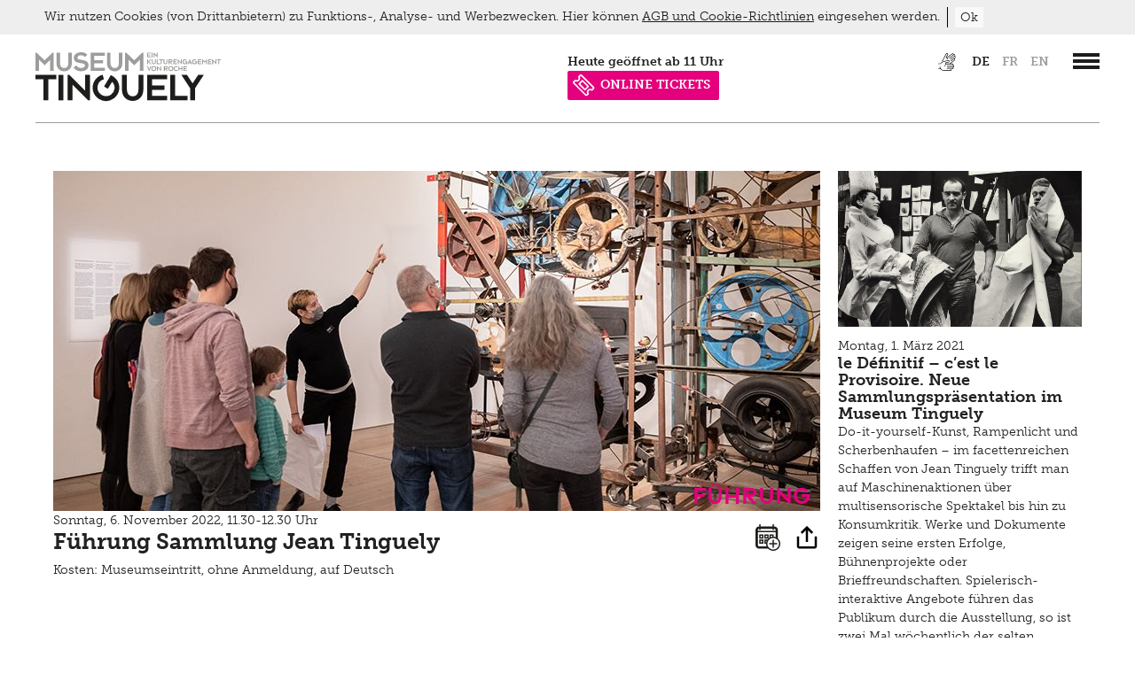

--- FILE ---
content_type: text/html;charset=UTF-8
request_url: https://www.tinguely.ch/de/veranstaltungen/fuehrung-sammlung-jean-tinguely-06-11-2022-11h30.html
body_size: 8798
content:










<!doctype html>
<html class="no-js" lang="de">
<head>

<meta charset="utf-8" />
<meta http-equiv="X-UA-Compatible" content="IE=edge">
<meta name="HandheldFriendly" content="true">
<meta name="viewport" content="width=device-width, initial-scale=1.0, user-scalable=no" />
<meta name="geo.region" content="CH-BS">
<meta name="geo.placename" content="Basel">
<meta name="language" content="de">
<meta name="robots" content="index,follow">

<title>Führung Sammlung Jean Tinguely | Museum Tinguely Basel</title>
<meta name="description" content="Sonntag, 6. November 2022, 11.30-12.30 Uhr" />
<!-- OG / Twitter -->
<meta name="twitter:card" content="summary_large_image" >
<meta name="ogTitle" property="og:title" content="Führung Sammlung Jean Tinguely | Museum Tinguely Basel" />
<meta name="ogDescription" property="og:description" content="Sonntag, 6. November 2022, 11.30-12.30 Uhr" />
<meta name="ogImage" property="og:image" content="https://www.tinguely.ch/.imaging/mte/tinguely-theme/large/dam/events-ausserhalb-ausstellungen/führungen-/mt_oeffentlichefuehrung_865x442-jpg/jcr:content/MT_OeffentlicheFuehrung_865x442.jpg" />
<meta name="ogUrl" property="og:url" content="https://www.tinguely.ch/de/veranstaltungen/fuehrung-sammlung-jean-tinguely-06-11-2022-11h30.html" />
<meta name="ogType" property="og:type" content="website" />


<link rel="apple-touch-icon" sizes="57x57" href="/.resources/tinguely-module/webresources/favicon/apple-icon-57x57.png">
<link rel="apple-touch-icon" sizes="180x180" href="/.resources/tinguely-module/webresources/favicon/apple-touch-icon.png">
<link rel="icon" type="image/png" sizes="32x32" href="/.resources/tinguely-module/webresources/favicon/favicon-32x32.png">
<link rel="icon" type="image/png" sizes="16x16" href="/.resources/tinguely-module/webresources/favicon/favicon-16x16.png">
<meta name="msapplication-TileColor" content="#da532c">
<meta name="theme-color" content="#ffffff">

<link rel="stylesheet" href="https://use.typekit.net/yhz3znw.css">
    <link rel="stylesheet" href="/.resources/tinguely-module/webresources/css/style~2025-09-10-08-22-09-205~cache.css" media="all" />
    <script id="Cookiebot" data-culture="de" src="https://consent.cookiebot.com/uc.js" data-cbid="10a4dc13-077b-4408-8a74-a7375d89b75a" data-blockingmode="auto" type="text/javascript"></script>
        <!-- Google Tag Manager -->
        <script>(function(w,d,s,l,i){w[l]=w[l]||[];w[l].push({'gtm.start':
                    new Date().getTime(),event:'gtm.js'});var f=d.getElementsByTagName(s)[0],
                j=d.createElement(s),dl=l!='dataLayer'?'&l='+l:'';j.async=true;j.src=
                'https://www.googletagmanager.com/gtm.js?id='+i+dl;f.parentNode.insertBefore(j,f);
            })(window,document,'script','dataLayer','GTM-WJRSJKFX');</script>
        <!-- End Google Tag Manager -->
</head>
<body id="standard" class=" is-detail temp-hide-cookiebanner show-cookie-banner">
<a title="Zur Hauptnavigation springen" class="skip-link" href="#navigation-wrapper">Zur Hauptnavigation springen</a>
<a title="Skip to main content" class="skip-link" href="#main-wrapper">Skip to main content</a>







<header>
                <div id="language_selection_content_fr" class="hide"
                     data-redirect-url="https://www.tinguely.ch/fr/evenements/public-guided-tour-collection-of-jean-tinguely-06-11-2022-11h30.html"></div>
                <div id="language_selection_content_en" class="hide"
                     data-redirect-url="https://www.tinguely.ch/en/events/public-guided-tour-collection-of-jean-tinguely-06-11-2022-11h30.html"></div>
    <section id="header-wrapper" class="wrapper">
        <section id="header-content"  class="has-archiv-subnav" >
            <div id="logo">
                    <a accesskey="h" href="/de.html"
                       title="Museum Tinguely Basel">
                        <img class="svg" src="/dam/jcr:44bbc068-356d-4fc2-95dd-fe44d9d4e334/MT_Logo_with_animation_DE_CCW.svg" alt="Museum Tinguely Basel">
                    </a>
            </div>
            <section id="header-right-content" class="right">
                    <div id="metanavigation">








<div id="meta">
    <nav aria-label="Sprachauswahl">
        <ul>


<li class="meta-link">
            <a class="" href="https://www.tinguely.ch/de/inklusiv.html">
<img src="https://www.tinguely.ch/dam/jcr:78d67b85-a2b7-4e40-b508-15056c99ae09/MT_ICON_HEADER.svg" title="Inklusiv" alt="Inklusiv">            </a>
</li>

                    <li class="active">
                        <a id="lang_link_de" href="https://www.tinguely.ch/de/veranstaltungen/fuehrung-sammlung-jean-tinguely-06-11-2022-11h30.html"
                           class="lang-nav-links active" title="de">
                            de
                        </a>
                    </li>
                    <li >
                        <a id="lang_link_fr" href="https://www.tinguely.ch/fr/evenements/public-guided-tour-collection-of-jean-tinguely-06-11-2022-11h30.html"
                           class="lang-nav-links" title="fr">
                            fr
                        </a>
                    </li>
                    <li >
                        <a id="lang_link_en" href="https://www.tinguely.ch/en/events/public-guided-tour-collection-of-jean-tinguely-06-11-2022-11h30.html"
                           class="lang-nav-links" title="en">
                            en
                        </a>
                    </li>

        </ul>
    </nav>
</div>
    </div>


                    <div id="navigation-wrapper">
                        <a href="#main_nav" class="c-hamburger c-hamburger--htx" data-menu-open="#main_nav"
                           aria-label=”Hauptnavigation öffnen”>
                            <span>toggle menu</span>
                        </a>
                    </div>


                <section class="opening-hours-wrapper">








        <a href="/de/information/sonderoeffnungszeiten.html">

        <div id="open-now-content" data-open-time="11:00" data-close-time="18:00" data-open="heute geöffnet" data-close="heute geschlossen" data-from="ab" data-until="bis" data-since="seit" data-daily-open="11 Uhr" data-daily-close="18 Uhr">
        </div>

    </a>

<li class="meta-link" style="background-color: #e5007e; color: #ffffff;">
            <a class="icon-n-title" href="https://www.tinguely.ch/de/information/eintrittspreise/tickets.html">
<img src="https://www.tinguely.ch/dam/jcr:1afc2561-2fcb-44c3-99c3-c251812ab653/nav_entryprice_icon_white.svg" title="ONLINE TICKETS" alt="ONLINE TICKETS">ONLINE TICKETS            </a>
</li>
                </section>

            </section>
            <div class="clear"></div>

        </section>
    </section>













<div id="navigation">
    <div class="wrapper">
        <div class="nav-info-top-wrapper">
                <a href="/de/information.html" class="nav-info-title fontXLarge">Information</a>
            <div class="nav-info-top">
                <div class="column medium-3 nav-info-wrapper">
                    <div class="nav-info-content">
                            <img class="nav-icon-style" alt="Öffnungszeiten" src="https://www.tinguely.ch/dam/jcr:e2fec35e-0195-4154-9a36-c6ebdbe41af5/nav_clock.svg"/>
                    </div>
                    <div class="nav-info-content">
                        <h4>Öffnungszeiten</h4>
                            <p><p>Dienstag bis Sonntag 11-18 Uhr<br />
Donnerstags bis 21 Uhr ge&ouml;ffnet<br />
Montag geschlossen</p>

<p><a href="/de/information/sonderoeffnungszeiten.html">Sonder&ouml;ffnungszeiten</a></p>
</p>
                    </div>
                </div>
                <div class="column medium-3 nav-info-wrapper">
                    <div class="nav-info-content" >
                            <img class="nav-icon-style" alt="Eintrittspreise" src="https://www.tinguely.ch/dam/jcr:c7c417e6-05c2-4506-b766-8c794114323e/nav_entryprice_icon.svg"/>
                    </div>
                    <div class="nav-info-content">
                        <h4>Eintrittspreise</h4>
                            <p><p>Erwachsene: 18 CHF<br />
Reduziert: 12 CHF<br />
Gruppen ab 12: je 12 CHF p.P.</p>

<p><a href="/de/information/eintrittspreise.html">Eintrittspreise</a></p>

<p><a href="/de/information/eintrittspreise/tickets.html">Online Tickets</a></p>
</p>
                    </div>
                </div>
                <div class="column medium-3 nav-info-wrapper">
                    <div class="nav-info-content" >
                            <img class="nav-icon-style" alt="Adresse" src="https://www.tinguely.ch/dam/jcr:9e7cb26d-9227-4c4c-af99-83fd42a192a7/nav_address_icon.svg"/>
                    </div>
                    <div class="nav-info-content">
                        <h4>Adresse</h4>
                            <p><p>Paul Sacher-Anlage 1<br />
4058&nbsp;Basel<br />
Museum: +41 61 681 93 20<br />
Shop:&nbsp;+41 61 688 94 42<br />
Bistro: +41 61&nbsp;688 94 58</p>

<p><a href="/de/information/anfahrt.html">Anfahrt</a></p>
</p>
                    </div>
                </div>
                <div class="column medium-3 nav-info-wrapper">
                    <div class="nav-info-content" >
                            <img class="nav-icon-style" alt="Information" src="https://www.tinguely.ch/dam/jcr:f68eac82-4724-458f-90cb-0b1a93238b0d/nav_info_icon.svg"/>
                    </div>
                    <div class="nav-info-content">
                        <h4>Information</h4>
                            <p><p><a href="/de/information/ueber-das-museum.html">&Uuml;ber das Museum</a></p>

<p><a href="/de/information/mitarbeitende.html">Team</a></p>

<p><a href="/de/information/mitarbeitende/offene-stellen.html">Offene Stellen</a></p>

<p><a href="/de/information/kontakt.html">Allgemeiner Kontakt</a></p>

<p><a href="/de/information/architektur.html">Architektur</a></p>

<p><a href="/de/information/hausordnung.html">Hausordnung</a></p>
</p>
                    </div>
                </div>
            </div>
        </div>

        <div class="navis">
            <nav class="nav-main-level" aria-label="Main navigation">


            <ul class="nav">
                    <li class="">
                    <a class="nav-link fontXLarge" href="/de/ausstellungen.html">
                        Ausstellungen
                    </a>
                        <div class="open-icon"></div>
                        <div class="subnav">

            <ul class="nav">
                    <li class="">
                    <a class="nav-link fontXLarge" href="/de/ausstellungen/uebersicht.html">
                        Übersicht
                    </a>
                    </li>
                    <li class="">
                    <a class="nav-link fontXLarge" href="/de/ausstellungen/ausstellungen-archiv.html">
                        Archiv
                    </a>
                        <div class="open-icon"></div>
                        
                    </li>
            </ul>
</div>
                    </li>
                    <li class="active">
                    <a class="nav-link fontXLarge" href="/de/veranstaltungen.html">
                        Veranstaltungen
                    </a>
                        <div class="open-icon"></div>
                        <div class="subnav">

            <ul class="nav">
                    <li class="">
                    <a class="nav-link fontXLarge" href="/de/veranstaltungen/archiv.html">
                        Archiv
                    </a>
                    </li>
            </ul>
</div>
                    </li>
                    <li class="">
                    <a class="nav-link fontXLarge" href="/de/vermittlung-fuehrungen-workshops.html">
                        Vermittlung, Führungen, Workshops
                    </a>
                        <div class="open-icon"></div>
                        <div class="subnav">

            <ul class="nav">
                    <li class="">
                    <a class="nav-link fontXLarge" href="/de/vermittlung-fuehrungen-workshops/fuehrungen.html">
                        Führungen
                    </a>
                    </li>
                    <li class="">
                    <a class="nav-link fontXLarge" href="/de/vermittlung-fuehrungen-workshops/angebote-fuer-schulen-und-lehrpersonen.html">
                        für Schulen
                    </a>
                        <div class="open-icon"></div>
                        
                    </li>
                    <li class="">
                    <a class="nav-link fontXLarge" href="/de/vermittlung-fuehrungen-workshops/angebote-fuer-erwachsene.html">
                        für Erwachsene
                    </a>
                    </li>
                    <li class="">
                    <a class="nav-link fontXLarge" href="/de/vermittlung-fuehrungen-workshops/freizeitangebot-fuer-kinder.html">
                        für Kinder und Familien
                    </a>
                        <div class="open-icon"></div>
                        
                    </li>
                    <li class="">
                    <a class="nav-link fontXLarge" href="/de/vermittlung-fuehrungen-workshops/tutorials.html">
                        Tutorials
                    </a>
                    </li>
                    <li class="">
                    <a class="nav-link fontXLarge" href="/de/vermittlung-fuehrungen-workshops/projekte.html">
                        Projekte
                    </a>
                    </li>
                    <li class="">
                    <a class="nav-link fontXLarge" href="/de/vermittlung-fuehrungen-workshops/sommerferien-workshop.html">
                        Sommerferien Workshop
                    </a>
                    </li>
                    <li class="">
                    <a class="nav-link fontXLarge" href="/de/vermittlung-fuehrungen-workshops/optomat.html">
                        Optomat
                    </a>
                    </li>
                    <li class="">
                    <a class="nav-link fontXLarge" href="/de/vermittlung-fuehrungen-workshops/parcours-rundgaenge.html">
                        Parcours Rundgänge
                    </a>
                    </li>
                    <li class="">
                    <a class="nav-link fontXLarge" href="/de/vermittlung-fuehrungen-workshops/tinguely-on-the-road.html">
                        Tinguely on the Road
                    </a>
                    </li>
            </ul>
</div>
                    </li>
                    <li class="">
                    <a class="nav-link fontXLarge" href="/de/tinguely-sammlung-restaurierung.html">
                        Tinguely, Sammlung &amp; Restaurierung
                    </a>
                        <div class="open-icon"></div>
                        <div class="subnav">

            <ul class="nav">
                    <li class="">
                    <a class="nav-link fontXLarge" href="/de/tinguely-sammlung-restaurierung/tinguely-biographie.html">
                        Biografie
                    </a>
                    </li>
                    <li class="">
                    <a class="nav-link fontXLarge" href="/de/tinguely-sammlung-restaurierung/sammlung.html">
                        Sammlung
                    </a>
                        <div class="open-icon"></div>
                        
                    </li>
                    <li class="">
                    <a class="nav-link fontXLarge" href="/de/tinguely-sammlung-restaurierung/archiv-bibliothek-dokumentation.html">
                        Bibliothek Dokumentation
                    </a>
                        <div class="open-icon"></div>
                        
                    </li>
                    <li class="">
                    <a class="nav-link fontXLarge" href="/de/tinguely-sammlung-restaurierung/restaurierung.html">
                        Restaurierung
                    </a>
                        <div class="open-icon"></div>
                        
                    </li>
                    <li class="">
                    <a class="nav-link fontXLarge" href="/de/tinguely-sammlung-restaurierung/schauatelier.html">
                        Schauatelier
                    </a>
                    </li>
                    <li class="">
                    <a class="nav-link fontXLarge" href="/de/tinguely-sammlung-restaurierung/konferenz.html">
                        Konferenz
                    </a>
                    </li>
                    <li class="">
                    <a class="nav-link fontXLarge" href="/de/tinguely-sammlung-restaurierung/tinguely-studies.html">
                        Tinguely Studies
                    </a>
                        <div class="open-icon"></div>
                        
                    </li>
                    <li class="">
                    <a class="nav-link fontXLarge" href="/de/tinguely-sammlung-restaurierung/tinguely100.html">
                        Tinguely100
                    </a>
                    </li>
            </ul>
</div>
                    </li>
                    <li class="">
                    <a class="nav-link fontXLarge" href="/de/digital.html">
                        Digital
                    </a>
                        <div class="open-icon"></div>
                        <div class="subnav">

            <ul class="nav">
                    <li class="">
                    <a class="nav-link fontXLarge" href="/de/digital/meta-tinguely.html">
                        Multimediaguide
                    </a>
                    </li>
                    <li class="">
                    <a class="nav-link fontXLarge" href="/de/digital/tinguely-home.html">
                        Tinguely@Home
                    </a>
                    </li>
                    <li class="">
                    <a class="nav-link fontXLarge" href="/de/digital/radiotinguely.html">
                        Radio Tinguely
                    </a>
                    </li>
                    <li class="">
                    <a class="nav-link fontXLarge" href="/de/digital/machine-builder.html">
                        Machine Builder
                    </a>
                    </li>
            </ul>
</div>
                    </li>
                    <li class="">
                    <a class="nav-link fontXLarge" href="/de/presse.html">
                        Presse
                    </a>
                        <div class="open-icon"></div>
                        <div class="subnav">

            <ul class="nav">
                    <li class="">
                    <a class="nav-link fontXLarge" href="/de/presse/pressematerial.html">
                        Pressematerial
                    </a>
                        <div class="open-icon"></div>
                        
                    </li>
                    <li class="">
                    <a class="nav-link fontXLarge" href="/de/presse/kontakt.html">
                        Kontakt
                    </a>
                    </li>
            </ul>
</div>
                    </li>
                    <li class="">
                    <a class="nav-link fontXLarge" href="/de/inklusiv.html">
                        Inklusiv
                    </a>
                        <div class="open-icon"></div>
                        <div class="subnav">

            <ul class="nav">
                    <li class="">
                    <a class="nav-link fontXLarge" href="/de/inklusiv/hoeren.html">
                        Hören
                    </a>
                    </li>
                    <li class="">
                    <a class="nav-link fontXLarge" href="/de/inklusiv/sehen.html">
                        Sehen
                    </a>
                    </li>
                    <li class="">
                    <a class="nav-link fontXLarge" href="/de/inklusiv/gehen.html">
                        Gehen
                    </a>
                    </li>
                    <li class="">
                    <a class="nav-link fontXLarge" href="/de/inklusiv/lernen.html">
                        Lernen
                    </a>
                        <div class="open-icon"></div>
                        
                    </li>
                    <li class="">
                    <a class="nav-link fontXLarge" href="/de/inklusiv/kultur-inklusiv.html">
                        Kultur Inklusiv
                    </a>
                    </li>
            </ul>
</div>
                    </li>
                    <li class="">
                    <a class="nav-link fontXLarge" href="/de/impressum-datenschutz.html">
                        Impressum
                    </a>
                        <div class="open-icon"></div>
                        <div class="subnav">

            <ul class="nav">
                    <li class="">
                    <a class="nav-link fontXLarge" href="/de/impressum-datenschutz/datenschutz.html">
                        Datenschutz
                    </a>
                    </li>
                    <li class="">
                    <a class="nav-link fontXLarge" href="/de/impressum-datenschutz/newsletter.html">
                        Newsletter
                    </a>
                    </li>
            </ul>
</div>
                    </li>
                    <li class="">
                    <a class="nav-link fontXLarge" href="/de/shop.html">
                        Shop
                    </a>
                    </li>
                    <li class="">
                    <a class="nav-link fontXLarge" href="/de/bistro.html">
                        Bistro
                    </a>
                        <div class="open-icon"></div>
                        <div class="subnav">

            <ul class="nav">
                    <li class="">
                    <a class="nav-link fontXLarge" href="/de/bistro/angebot.html">
                        Menu
                    </a>
                    </li>
                    <li class="">
                    <a class="nav-link fontXLarge" href="/de/bistro/picknick.html">
                        Picknick
                    </a>
                    </li>
                    <li class="">
                    <a class="nav-link fontXLarge" href="/de/bistro/brunch.html">
                        Brunch
                    </a>
                    </li>
                    <li class="">
                    <a class="nav-link fontXLarge" href="/de/bistro/spargel-event.html">
                        Spargel Event
                    </a>
                    </li>
                    <li class="">
                    <a class="nav-link fontXLarge" href="/de/bistro/kontakt.html">
                        Kontakt
                    </a>
                    </li>
                    <li class="">
                    <a class="nav-link fontXLarge" href="/de/bistro/late-thursday-menu.html">
                        Late Thursday Menu
                    </a>
                    </li>
                    <li class="">
                    <a class="nav-link fontXLarge" href="/de/bistro/trueffelabend.html">
                        Trüffelabend
                    </a>
                    </li>
            </ul>
</div>
                    </li>
            </ul>
            </nav>
        </div>

    </div>
</div>
</header>

<main id="main-wrapper" role="main">
    <section class="wrapper">







<section id="content-area" class="row ">
        <section class="event-detail column medium-12">
    <script type="application/ld+json">
            {
                "@context": "http://schema.org",
                "@type": "Event",
                "name": "Führung Sammlung Jean Tinguely",
                "image": "https://www.tinguely.ch/.imaging/mte/tinguely-theme/large/dam/events-ausserhalb-ausstellungen/führungen-/mt_oeffentlichefuehrung_865x442-jpg/jcr:content/MT_OeffentlicheFuehrung_865x442.jpg",
                "url": "https://www.tinguely.ch/de/veranstaltungen/fuehrung-sammlung-jean-tinguely-06-11-2022-11h30.html",
                "startDate": "2022-11-06T10:30Z",
                "endDate": "",
                "description": "Kosten: Museumseintritt, ohne Anmeldung, auf Deutsch",
                "eventStatus": "http://schema.org/EventScheduled",
                "location": {"@type": "EventVenue","name": "Museum Tinguely Basel","url": "https://www.tinguely.ch","address": {"@type": "PostalAddress","streetAddress": "Paul Sacher-Anlage 1","addressLocality": "Basel","postalCode": "4058"}},
                "organizer" : {"@type": "Organization","name": "Museum Tinguely Basel","address": {"@type": "PostalAddress","streetAddress": "Paul Sacher-Anlage 1","addressLocality": "Basel","postalCode": "4002"}}
            }
    </script>
    <article class="event-entry-wrapper column medium-9">
        <div class="event-entry-content row">
            <div class="event-image-wrapper medium-12 column">
                                    <div class="event-image" style="background-image: url('/.imaging/mte/tinguely-theme/large/dam/events-ausserhalb-ausstellungen/führungen-/mt_oeffentlichefuehrung_865x442-jpg/jcr:content/MT_OeffentlicheFuehrung_865x442.jpg')">
                            <p class="event-image-text" style="color: #e5007e">Führung</p>
                    </div>

            </div>
            <div class="event-text-wrapper medium-12 column">
                Sonntag, 6. November 2022, 11.30-12.30 Uhr
                <h3>Führung Sammlung Jean Tinguely</h3>
                <p><p>Kosten:&nbsp;Museumseintritt, ohne Anmeldung, auf Deutsch<br />
&nbsp;</p>
</p>



                <style>@media screen and (max-width: 749px){.cal-add{top: 30px !important;}}</style>
                <script>
                    function createICS(){
                        console.log("ics")
                        var icsMSG = "BEGIN:VCALENDAR\nVERSION:2.0\nPRODID:-//Museum Tinguely Basel//NONSGML v1.0//EN\nBEGIN:VEVENT\nUID:tinguely-1768615379707\nDTSTAMP:20260117T030200\nDTSTART;TZID=Europe/Zurich:20221106T113000\nDTEND;TZID=Europe/Zurich:20221106T123000\nLOCATION:Museum Tinguely Basel - Paul Sacher-Anlage 1 - Basel - 4058\nSUMMARY:Führung Sammlung Jean Tinguely\nEND:VEVENT\nEND:VCALENDAR";
                        // window.open( "data:text/calendar;charset=utf-8," + escape(icsMSG));
                        // window.open( "data:text/calendar;charset=utf-8," + encodeURIComponent(icsMSG));
                        var link = document.createElement('a');
                        link.download = "Führung Sammlung Jean Tinguely - Sonntag, 6. November 2022.ics";
                        link.href = "data:text/calendar;charset=utf-8," + encodeURIComponent(icsMSG);
                        link.click("data:text/calendar;charset=utf-8," + encodeURIComponent(icsMSG));
                    }
                </script>
                <div class="cal-add" onClick="createICS();" style="cursor: pointer;position: absolute;right: 55px;top: 15px;height: 30px;">
                    <svg xmlns="http://www.w3.org/2000/svg" viewBox="0 0 125.75 136.06" height="30px"><defs><clipPath id="a"><path d="M0 107.776h103.609V0H0Z"/></clipPath></defs><path fill="#1d1d1b" d="M93.028 79.907h-6.667V96.67H69.598v6.667h16.763V120.1h6.667v-16.764h16.763V96.67H93.028z"/><g fill="#1d1d1b" clip-path="url(#a)" transform="matrix(1.3333 0 0 -1.3333 -6.199 139.88)"><path d="M71.92 7.867c-12.152 0-22.039 9.887-22.039 22.039s9.887 22.039 22.039 22.039 22.039-9.887 22.039-22.039S84.072 7.867 71.92 7.867M49.652 54.68h-5.96v5.96h5.96zM45.42 35.284h-1.728v5.96h3.691a26.827 26.827 0 0 1-1.963-5.96M68.962 56.78a26.86 26.86 0 0 1-5.959-1.353v5.213h5.959zM18.377 19.988a4.733 4.733 0 0 0-4.728 4.727V73.97h67.24V55.409a26.842 26.842 0 0 1-6.927 1.451v8.78H58.003V53.078a27.103 27.103 0 0 1-3.351-2.384V65.64h-15.96V49.68h14.814a27.342 27.342 0 0 1-3.112-3.436H38.692v-15.96h6.199c-.002-.126-.01-.251-.01-.378 0-3.501.677-6.845 1.893-9.918zm0 67.239h.838v-4.474h5v4.474h45.071v-4.474h5v4.474h1.876a4.732 4.732 0 0 0 4.727-4.727v-3.03h-67.24v3.03a4.733 4.733 0 0 0 4.728 4.727m71.512-37.14V82.5c0 7.57-6.158 13.727-13.727 13.727h-1.876v8.682h-5v-8.682H24.215v8.682h-5v-8.682h-.838c-7.569 0-13.728-6.157-13.728-13.727V24.715c0-7.569 6.159-13.727 13.728-13.727h34.249c4.91-5.007 11.744-8.121 19.294-8.121 14.909 0 27.039 12.13 27.039 27.039 0 8.016-3.51 15.225-9.07 20.181"/><path d="M24.21 60.64h5.959v-5.96H24.21zm-5-10.959h15.959v15.96H19.21zm5-8.437h5.959v-5.96H24.21zm-5-10.959h15.959v15.96H19.21z"/></g></svg>
                </div>




                    <div class="social-sharing">
                        <div class="sharing-links">
                                <a href="https://www.facebook.com/sharer/sharer.php?u=https://www.tinguely.ch/de/veranstaltungen/fuehrung-sammlung-jean-tinguely-06-11-2022-11h30.html" target="_blank" title="Auf Facebook teilen" class="event-facebook-sharing">
                                    <svg height="100%" style="fill-rule:evenodd;clip-rule:evenodd;stroke-linejoin:round;stroke-miterlimit:2;" version="1.1" viewBox="0 0 512 512" width="100%" xml:space="preserve" xmlns="http://www.w3.org/2000/svg" xmlns:serif="http://www.serif.com/" xmlns:xlink="http://www.w3.org/1999/xlink"><path d="M449.446,0c34.525,0 62.554,28.03 62.554,62.554l0,386.892c0,34.524 -28.03,62.554 -62.554,62.554l-106.468,0l0,-192.915l66.6,0l12.672,-82.621l-79.272,0l0,-53.617c0,-22.603 11.073,-44.636 46.58,-44.636l36.042,0l0,-70.34c0,0 -32.71,-5.582 -63.982,-5.582c-65.288,0 -107.96,39.569 -107.96,111.204l0,62.971l-72.573,0l0,82.621l72.573,0l0,192.915l-191.104,0c-34.524,0 -62.554,-28.03 -62.554,-62.554l0,-386.892c0,-34.524 28.029,-62.554 62.554,-62.554l386.892,0Z"/></svg>
                                </a><br/>

                                <a href="https://twitter.com/share?url=https://www.tinguely.ch/de/veranstaltungen/fuehrung-sammlung-jean-tinguely-06-11-2022-11h30.html" target="_blank" title="Auf Twitter teilen" class="event-twitter-sharing">
                                    <svg height="100%" style="fill-rule:evenodd;clip-rule:evenodd;stroke-linejoin:round;stroke-miterlimit:2;" version="1.1" viewBox="0 0 512 512" width="100%" xml:space="preserve" xmlns="http://www.w3.org/2000/svg" xmlns:serif="http://www.serif.com/" xmlns:xlink="http://www.w3.org/1999/xlink"><path d="M449.446,0c34.525,0 62.554,28.03 62.554,62.554l0,386.892c0,34.524 -28.03,62.554 -62.554,62.554l-386.892,0c-34.524,0 -62.554,-28.03 -62.554,-62.554l0,-386.892c0,-34.524 28.029,-62.554 62.554,-62.554l386.892,0Zm-253.927,424.544c135.939,0 210.268,-112.643 210.268,-210.268c0,-3.218 0,-6.437 -0.153,-9.502c14.406,-10.421 26.973,-23.448 36.935,-38.314c-13.18,5.824 -27.433,9.809 -42.452,11.648c15.326,-9.196 26.973,-23.602 32.49,-40.92c-14.252,8.429 -30.038,14.56 -46.896,17.931c-13.487,-14.406 -32.644,-23.295 -53.946,-23.295c-40.767,0 -73.87,33.104 -73.87,73.87c0,5.824 0.613,11.494 1.992,16.858c-61.456,-3.065 -115.862,-32.49 -152.337,-77.241c-6.284,10.881 -9.962,23.601 -9.962,37.088c0,25.594 13.027,48.276 32.95,61.456c-12.107,-0.307 -23.448,-3.678 -33.41,-9.196l0,0.92c0,35.862 25.441,65.594 59.311,72.49c-6.13,1.686 -12.72,2.606 -19.464,2.606c-4.751,0 -9.348,-0.46 -13.946,-1.38c9.349,29.426 36.628,50.728 68.965,51.341c-25.287,19.771 -57.164,31.571 -91.8,31.571c-5.977,0 -11.801,-0.306 -17.625,-1.073c32.337,21.15 71.264,33.41 112.95,33.41Z"/></svg>
                                </a><br/>
                            <a href="mailto:?subject=Führung Sammlung Jean Tinguely&amp;body=https://www.tinguely.ch/de/veranstaltungen/fuehrung-sammlung-jean-tinguely-06-11-2022-11h30.html" title="Per Email teilen" class="event-mail-sharing">
                                <svg viewBox="0 0 32 32" xmlns="http://www.w3.org/2000/svg"><title/><g id="Email"><path d="M26.49,30H5.5A3.35,3.35,0,0,1,3,29a3.35,3.35,0,0,1-1-2.48V5.5A3.35,3.35,0,0,1,3,3,3.35,3.35,0,0,1,5.5,2h21A3.35,3.35,0,0,1,29,3,3.35,3.35,0,0,1,30,5.5v21A3.52,3.52,0,0,1,26.49,30Zm-2.62-6.9a1,1,0,0,0,.57-.19,1.23,1.23,0,0,0,.7-1.1V9.93A.93.93,0,0,0,25,9.4a1.32,1.32,0,0,0-1.13-.74H7.93a.69.69,0,0,0-.3.1A1.26,1.26,0,0,0,6.77,9.9V21.81a1,1,0,0,0,.17.55,1.28,1.28,0,0,0,1.12.74Zm-1.36-2.66H9.41V13L16,18.21,22.51,13ZM16,14.81c-2.89-2.28-4.37-3.46-4.44-3.52H20.4Z"/></g></svg>
                            </a>
                        </div>
                        <div class="share-icon">
                            <svg height="24" viewBox="0 0 24 24" width="24" xmlns="http://www.w3.org/2000/svg"><path d="M21,11 L21,20 C21,21.1045695 20.1045695,22 19,22 L5,22 C3.8954305,22 3,21.1045695 3,20 L3,11 L5,11 L5,20 L19,20 L19,11 L21,11 Z M13,5.41421356 L13,16 L11,16 L11,5.41421356 L7.70710678,8.70710678 L6.29289322,7.29289322 L12,1.58578644 L17.7071068,7.29289322 L16.2928932,8.70710678 L13,5.41421356 Z" fill-rule="evenodd"/></svg>
                        </div>
                    </div>
            </div>
            <div class="clear"></div>
        </div>
    </article>
    <article class="exhibition-teaser column medium-3">
        <div class="exhibition-teaser-content row">
            <div class="exhibition-teaser-image medium-12 column">
                <a href="/de/ausstellungen/ausstellungen/2021/sammlungspraesentation.html">
                <img src="/dam/jcr:41efd395-0770-4f2e-ad9d-055034018f09/935x600__Fo_000263.jpg" alt="le Définitif – c’est le Provisoire. Neue Sammlungspräsentation im Museum Tinguely">
                </a>
            </div>
            <div class="exhibition-teaser-text medium-12 column">
                Montag, 1. März 2021
                <h2>le Définitif – c’est le Provisoire. Neue Sammlungspräsentation im Museum Tinguely</h2>
                <p>Do-it-yourself-Kunst, Rampenlicht und Scherbenhaufen – im facettenreichen Schaffen von Jean Tinguely trifft man auf Maschinenaktionen über multisensorische Spektakel bis hin zu Konsumkritik. Werke und Dokumente zeigen seine ersten Erfolge, Bühnenprojekte oder Brieffreundschaften. Spielerisch-interaktive Angebote führen das Publikum durch die Ausstellung, so ist zwei Mal wöchentlich der selten gezeigte Flaschenzertrümmerer Rotozaza No. 2 zu sehen. Zusätzlich gibt es Einblicke über die restauratorische Arbeit, sowie die Materialiät und Funktionsweise der Werke.</p> <br/>
                <a href="/de/ausstellungen/ausstellungen/2021/sammlungspraesentation.html">>> Zur Ausstellung</a>
            </div>
        </div>
    </article>

        <section class="event-entry-wrapper column medium-12">
            <a href="https://www.tinguely.ch/de/veranstaltungen.html" class="link">>> Veranstaltungskalender</a>
        </section>
</section>

</section>

    </section>
</main>

<footer>
                <div id="cookieAlert">
                <div id="cookieAlertContent">
                    <p>Wir nutzen Cookies (von Drittanbietern) zu Funktions-, Analyse- und Werbezwecken. Hier k&ouml;nnen <a href="/de/impressum-datenschutz/datenschutz.html">AGB und Cookie-Richtlinien</a> eingesehen werden.</p>

                    <span class="separator">&nbsp;</span>
                    <button id="cookieConsent" onclick="cookieconsent.cookieOptIn();">Ok</button>
                </div>
            </div>
    <div class="wrapper">

    <nav aria-label="Social Media Links und Footer Navigation">
        <ul class="inline-list social">
                <li><a id="fb_logo" target="_blank" href="http://www.facebook.com/pages/Museum-Tinguely-Basel/310570160033?rf=102552473131203"
                       title="Facebook"><img alt="Facebook" src="https://www.tinguely.ch/dam/jcr:e27541b6-33dc-41f4-8c6f-a5bb7212b3a7/FB-Logo.png"/>
                    </a></li>
                <li class="nav_sep">|</li>
                <li><a id="vm_logo" target="_blank" href="https://vimeo.com/museumtinguely"
                       title="Vimeo"><img alt="Vimeo" src="https://www.tinguely.ch/dam/jcr:d3d51b5b-0fbf-429c-ad7e-fc45d9e3f913/vimeo-logo-black.png"/></a></li>
                <li class="nav_sep">|</li>
                <li><a id="insta_logo" target="_blank" href="https://www.instagram.com/museumtinguely/"
                       title="Instagram"><img alt="Instagram" src="https://www.tinguely.ch/dam/jcr:1d603051-96ed-4e18-b2d5-ccac134a34a8/Instagram-LogoNEU.png"/></a></li>
                    <li class="nav_sep">|</li>







    <li>
            <a href="/de/impressum-datenschutz/newsletter.html" >Newsletter</a>
    </li>
                    <li class="nav_sep">|</li>







    <li>
            <a href="/de/impressum-datenschutz.html" >Impressum</a>
    </li>
                    <li class="nav_sep">|</li>







    <li>
            <a href="/de/impressum-datenschutz/datenschutz.html" >Datenschutz</a>
    </li>
                <li class="nav_sep">|</li>
                <a href="javascript: Cookiebot.renew()">Cookie-Einstellungen</a>
            <a id="goTop" class="right">↑</a>
        </ul>
    </nav>
<div class="footer-screen show-for-medium-up">
        <p>Museum Tinguely | Paul Sacher-Anlage 1&nbsp;| 4058&nbsp;Basel | <a href="javascript:sukoaUtils.dcmadr('109097105108116111058116105110103117101108121098097115101108046105110102111115064114111099104101046099111109032')">tinguelybasel&#46;<span style="display:none;">notexisting@nodomain.com</span>infos&#64;roche&#46;<span style="display:none;">notexisting@nodomain.com</span>com </a>&nbsp;| T. +41 61 681 93 20 | Bistro&nbsp;T.&nbsp;&nbsp;+41 61 688 94 58</p>


</div>
<div class="footer-mobile show-for-small-only">
        <p><p>Museum Tinguely | Paul Sacher-Anlage 1&nbsp;| 4058&nbsp;Basel | <a href="javascript:sukoaUtils.dcmadr('109097105108116111058116105110103117101108121098097115101108046105110102111115064114111099104101046099111109032')">tinguelybasel&#46;<span style="display:none;">notexisting@nodomain.com</span>infos&#64;roche&#46;<span style="display:none;">notexisting@nodomain.com</span>com </a> | Bistro&nbsp;T.&nbsp;&nbsp;+41 61 688 94 58</p>
</p>
</div>
    </div>
</footer>

<script>
    const cookieconsentTitle="Cookie-Einstellungen"
    const cookieconsentText="Aufgrund Ihrer Einstellungen kann dieser Inhalt nicht angezeigt werden. Um diesen Inhalt anzuzeigen, müssen Sie folgende Cookies erlauben: ##cookieCategories##"
    const cookieconsentButton="Cookie-Einstellungen anpassen"
    const cookieconsentThirdparty="Inhalt auf ##website## laden."
    window.cookieconsentCategorystatistics="Statistiken"
    window.cookieconsentCategorymarketing="Marketing"
</script>

    <script type="module" src="/.resources/tinguely-module/webresources/js/main~2025-06-26-09-07-18-000~cache.js"></script>
</body>
</html>


--- FILE ---
content_type: image/svg+xml;charset=UTF-8
request_url: https://www.tinguely.ch/.resources/tinguely-module/webresources/img/nav/nav-arrow.svg
body_size: 122
content:
<svg width="22" height="13" viewBox="0 0 22 13" fill="none" xmlns="http://www.w3.org/2000/svg">
<path fill-rule="evenodd" clip-rule="evenodd" d="M10.9999 9.30296L1.84842 0.151489L0.151367 1.84855L10.9999 12.6971L21.8484 1.84855L20.1514 0.151489L10.9999 9.30296Z" fill="black"/>
</svg>


--- FILE ---
content_type: application/x-javascript
request_url: https://consent.cookiebot.com/logconsent.ashx?action=accept&nocache=1768615383022&dnt=false&clp=true&cls=true&clm=true&cbid=10a4dc13-077b-4408-8a74-a7375d89b75a&cbt=none&ticket=&bulk=false&hasdata=false&method=strict&usercountry=US-39&referer=https%3A%2F%2Fwww.tinguely.ch&rc=false
body_size: 235
content:
CookieConsent.setCookie("{stamp:%27IFChw2ZBWRF8dCtqi7f8j/SK2fEZX9rrDWZ5VBnBeOTnXVZYyTj4Pg==%27%2Cnecessary:true%2Cpreferences:true%2Cstatistics:true%2Cmarketing:true%2Cmethod:%27explicit%27%2Cver:1%2Cutc:1768615383108%2Cregion:%27us-39%27}", new Date(1800151383108), '/', '', '');
if (typeof CookieConsent.removeBulkReset!='undefined') {CookieConsent.removeBulkReset();}
CookieConsent.userCountry = 'us-39';
